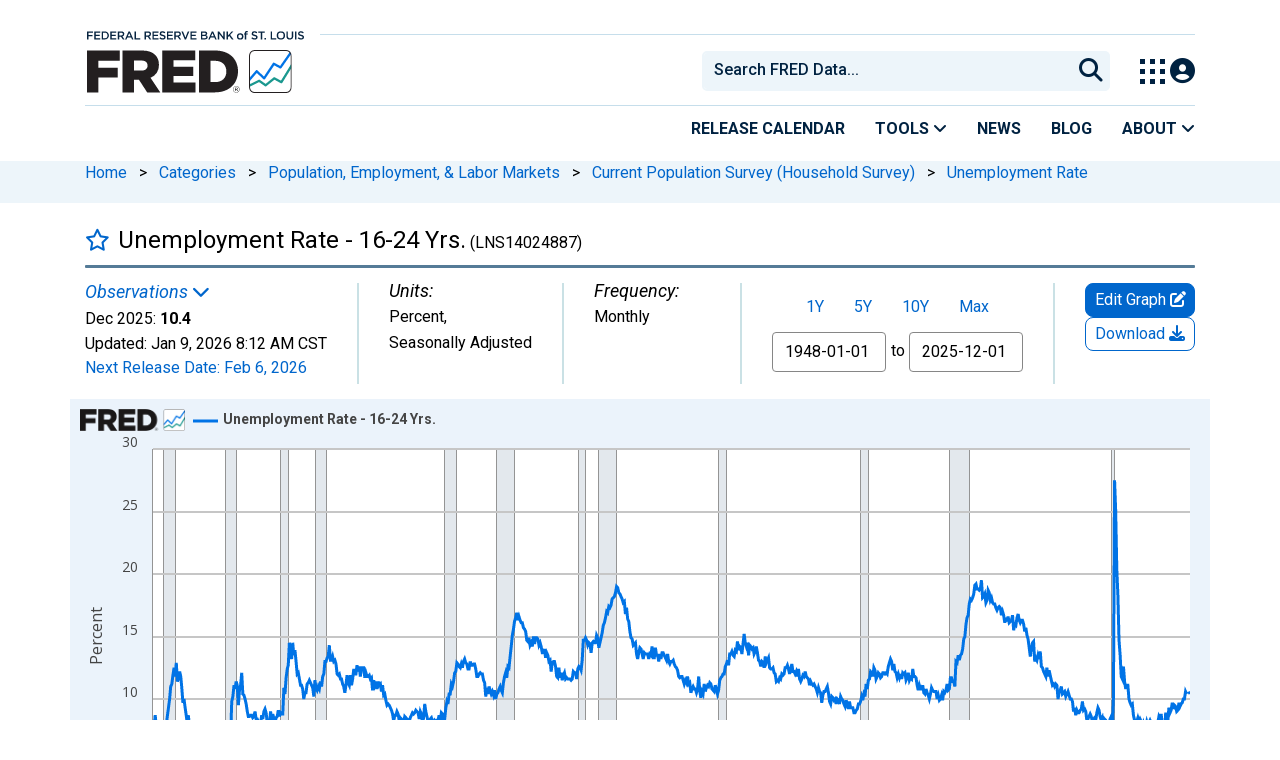

--- FILE ---
content_type: text/html; charset=UTF-8
request_url: https://fred.stlouisfed.org/series/LNS14024887
body_size: 13428
content:
<!DOCTYPE html>
<html lang="en">
<head>
    <meta http-equiv="X-UA-Compatible" content="IE=edge">
    <meta charset="utf-8">
                <title>Unemployment Rate - 16-24 Yrs. (LNS14024887) | FRED | St. Louis Fed</title>
              <script>
      dataLayer = []
    </script>

    <!-- Google Tag Manager -->
    <script>(function (w, d, s, l, i) {
      w[l] = w[l] || []
      w[l].push({
        'gtm.start':
          new Date().getTime(), event: 'gtm.js'
      })
      var f = d.getElementsByTagName(s)[0],
        j = d.createElement(s), dl = l != 'dataLayer' ? '&l=' + l : ''
      j.async = true
      j.src =
        '//www.googletagmanager.com/gtm.js?id=' + i + dl
      f.parentNode.insertBefore(j, f)
    })(window, document, 'script', 'dataLayer', 'GTM-5L322W')</script>
    <!-- End Google Tag Manager -->

        <meta name="description" content="Graph and download economic data for Unemployment Rate - 16-24 Yrs. (LNS14024887) from Jan 1948 to Dec 2025 about 16 to 24 years, unemployment, rate, and USA.">
            <meta name="keywords" content="16 to 24 years, unemployment, rate, sa, bls, monthly, nation, public domain: citation requested, usa, Economic Data, FRED, St. Louis Fed, Federal Reserve">
    

        
    <script type="application/ld+json">
    {
        "@context": "http://schema.org",
        "@type": "Dataset",
        "license": "https://fred.stlouisfed.org/legal/#copyright-public-domain",
        "name": "Unemployment Rate - 16-24 Yrs.",
        "description": "Graph and download economic data for Unemployment Rate - 16-24 Yrs. (LNS14024887) from Jan 1948 to Dec 2025 about 16 to 24 years, unemployment, rate, and USA.",
        "keywords": "16 to 24 years, unemployment, rate, sa, bls, monthly, nation, public domain: citation requested, usa, Economic Data, FRED, St. Louis Fed, Federal Reserve, , , , Seasonally Adjusted, Bureau of Labor Statistics, , , , United States of America",
        "dateModified": "2026-01-09T08:12:00-06:00",
        "inLanguage": "en-US",
        "distribution": {
            "@type": "DataDownload",
            "contentUrl": "https://fred.stlouisfed.org/series/LNS14024887",
            "encodingFormat": "application/json"
        },
        "alternateName": "LNS14024887",
        "includedInDataCatalog": {
            "@type": "DataCatalog",
            "name": "FRED",
            "alternateName": "Federal Reserve Economic Data",
            "url": "https://fred.stlouisfed.org/",
            "publisher": {
                "@type": "Organization",
                "name": "Federal Reserve Bank of St. Louis",
                "url": "https://www.stlouisfed.org/",
                "address": {
                  "@type": "PostalAddress",
                    "addressLocality": "St. Louis",
                    "addressRegion": "MO",
                    "postalCode": "63102",
                    "streetAddress": "Federal Reserve Bank Plaza, 1 Broadway",
                    "addressCountry": "USA"
                },
                 "department": "Research Division",
                 "email": "fred@stlouisfed.org",
                 "telephone": "(314) 444-8444"  
               }
           }               
       }
       


    </script>
        
    <link rel="preconnect" href="https://research.stlouisfed.org">
    <link rel="preconnect" href="https://uapi.stlouisfed.org">
    <link rel="preconnect" href="https://alfred.stlouisfed.org">
    <link rel="preconnect" href="https://fred.stlouisfed.org">
    <link rel="preconnect" href="https://fred.stlouisfed.org">
    <link rel="preconnect" href="https://apis.google.com">
    <link rel="preconnect" href="https://cdnjs.cloudflare.com">
    <link rel="preconnect" href="https://www.google-analytics.com">
    <link rel="preconnect" href="https://www.googletagmanager.com">
    <link rel="preconnect" href="https://fonts.gstatic.com">

    <meta name="apple-itunes-app" content="app-id=451715489">
    <meta name="google-play-app" content="app-id=org.stlouisfed.research.fred">

        <meta name="series-tag" content="16 to 24 years"><meta name="series-tag" content="unemployment"><meta name="series-tag" content="rate"><meta name="series-tag" content="sa"><meta name="series-tag" content="bls"><meta name="series-tag" content="monthly"><meta name="series-tag" content="nation"><meta name="series-tag" content="public domain: citation requested"><meta name="series-tag" content="usa">
    
        <meta name="twitter:card" content="summary_large_image">
<meta name="twitter:site" content="@stlouisfed">
<meta name="twitter:description" content="Unemployment Rate - 16-24 Yrs.">
<meta name="twitter:title" content="FRED Economic Data">
<meta name="twitter:url" content="https://fred.stlouisfed.org/series/LNS14024887">
<meta name="twitter:image" content="https://fred.stlouisfed.org/graph/fredgraph.png?width=880&amp;height=440&amp;id=LNS14024887">
<meta property="og:image" content="https://fred.stlouisfed.org/graph/fredgraph.png?width=880&amp;height=440&amp;id=LNS14024887">
<meta property="og:type" content="website">
<meta property="og:title" content="Unemployment Rate - 16-24 Yrs.">
<meta property="og:url" content="https://fred.stlouisfed.org/series/LNS14024887">
    
        <link rel="unapi-server" type="application/xml" title="unAPI" href="https://fred.stlouisfed.org/unapi/"/>
<meta name="citation_type" content="Web Page">
<meta name="citation_title" content="Unemployment Rate - 16-24 Yrs.">
<meta name="citation_short_title" content="LNS14024887">
<meta name="citation_author" content="">
<meta name="citation_website_title" content="FRED, Federal Reserve Bank of St. Louis">
<meta name="citation_keywords" content="LNS14024887">
<meta name="citation_public_url" content="https://fred.stlouisfed.org/series/LNS14024887">
<meta name="citation_rights" content="">
<meta name="dc.extra" content="The series comes from the &#039;Current Population Survey (Household Survey)&#039;

The source code is: LNS14024887 ">
<meta name="citation_date" content="2026-01-09">
<meta name="dcterms:PeriodOfTime" content="start:1948-01-01; end:2025-12-01;">
        <meta content="width=device-width, initial-scale=1.0, maximum-scale=1.0, user-scalable=0" name="viewport">

    <!--<meta name="viewport" content="width=device-width">-->

        <link rel="canonical" href="https://fred.stlouisfed.org/series/LNS14024887">
    
    

</head>
<body class="series-page">

<!-- Google Tag Manager (noscript) -->
<noscript>
    <iframe src="https://www.googletagmanager.com/ns.html?id=GTM-5L322W"
            height="0" width="0" style="display:none;visibility:hidden"></iframe>
</noscript>
<!-- End Google Tag Manager (noscript) -->

<!-- pingdom_uptime_check=uXCPjTUzTxL7ULra -->
<link rel="stylesheet" type="text/css" href=/assets/bootstrap/dist/css/1767718329.bootstrap.min.css>
<link rel="stylesheet" type="text/css" href=/assets/fontawesome-free/css/all.min.css>
<script></script>
<link rel="stylesheet" type="text/css" href=/css/1767718329.series.min.css>
<script></script>
<link rel="stylesheet" type="text/css" href=/assets/select2/dist/css/1767718329.select2.min.css>


<link rel="preconnect" href="https://fonts.googleapis.com">
<link rel="preconnect" href="https://fonts.gstatic.com" crossorigin>
<link href="https://fonts.googleapis.com/css2?family=Roboto:ital,wght@0,100..900;1,100..900&display=swap" rel="stylesheet">
<link href="https://fonts.googleapis.com/css2?family=Roboto+Slab&display=swap" rel="stylesheet">
<!--googleoff: snippet-->
<a href="#content-container" class="skip-to">Skip to main content</a>
<!--googleon: snippet-->
<a id="top"></a>
<!--Move content shift styles internal to boost performance scores-->
<style>
    #zoom-and-share {
        position:relative;
        background-color: rgb(225, 233, 240);
        min-height: 437px;
    }
</style>
<div id="container">
    <header>
        <h1 class="visually-hidden">Federal Reserve Economic Data</h1>
        <nav class="navbar navbar-expand-lg header-not-home py-0 EL-nonhomepage-header EL-header-and-subheader">
            <div id="hidden-user" class='hide'></div>
            <div id="action-modal"></div>
            <div class="col-12 d-none d-lg-block">
                <div class="col-12 d-none d-lg-flex">
                    <a class="bank-logo-gtm" target="_blank" href="https://www.stlouisfed.org">
                        <img class="research-logo-gtm" src="//fred.stlouisfed.org/images/Small_Stl_Fed_Logo.svg" alt="Federal Reserve Bank of St. Louis">
                    </a>
                    <hr class=" hr-post-frb-stls-logo">
                </div>
                <div class="col-12 d-none d-lg-flex">
                    <div class="col-3 align-content-center">
                        <a class="fred-logo-gtm" target="_blank" href="//fred.stlouisfed.org">
                            <img class="header-logo-eagle" src="//fred.stlouisfed.org/images/FRED_Logo_Header.svg" alt="FRED homepage">
                        </a>
                    </div>    
                    <div class="col-9 d-none d-lg-flex align-content-center justify-content-end">
                        <div class='input-group EL-header-search-container' id="search-container-header">
    <select id="head-search" class='EL-header-search'>
        <option></option>
    </select>

    <button class="search-submit-select2" id="select2-nav-search-button" type="submit" aria-label="Submit Search">
        <i class="fa fa-search" title="Submit Search"></i>
    </button>
</div>
                        <nav id="blueheader-navbar-nav">
                            <ul id="blueheader-navbar" class="nav float-end">
                                <li class="blueheader-navbar-item center-content-vertically switch-products-gtm">
                                    <span id="switchprod-popover-container" class="switchprod-popover-container">

  <button type="button" id="switchProd" data-toggle="popover" aria-controls="switch-prod-list" 
    aria-haspopup="true" class="header-popover" aria-label="Toggle Explore Our Apps Menu">
    <img class="Switch-Products-gtm" src="//fred.stlouisfed.org/images/Waffle_Menu_off.svg" alt="Toggle Explore Our Apps Menu" />
  </button>
</span>

<div id="switchprod-popover" class="hide">
  <!-- empty alt values handle older screen readers that don't handle WAI-ARIA roles. Both methods allow the screenreader to skip the image and not read the filename to the user. -->
<h2 class="explore-products-desk">Explore Our Apps</h2>
<hr>
<ul id="switch-prod-list" class="list-group switch-products-list" role="menu" aria-labelledby="switchProduct">
    <li role="presentaion" id="ham-fred-dev" class="list-group-item product-fred">
      <a class="d-flex burger-fred-gtm" role="menuitem" href="//fred.stlouisfed.org">
        <div>
          <img class="switch-icon-padding burger-fred-gtm" src="//fred.stlouisfed.org/images/FRED_Logo_for_Waffle.svg" alt="" role="presentation">
        </div>
        <div>
          <h3 class="burger-fred-gtm">FRED</h3>
          <p>Tools and resources to find and use economic data worldwide</p>
        </div>
      </a>
    </li>
    <li role="presentaion" id="ham-fraser" class="list-group-item">
      <a rel="noopener" target="_blank" class="d-flex burger-fraser-gtm" role="menuitem" href="https://fraser.stlouisfed.org/">
        <div>
          <img class="switch-icon-padding burger-fraser-gtm" src="//fred.stlouisfed.org/images/FRASER_Logo_for_Waffle.svg" alt="" role="presentation">
        </div>
        <div>
          <h3 class="burger-fraser-gtm">FRASER</h3>
          <p>U.S. financial, economic, and banking history</p>
        </div>
      </a>
    </li>
    <li role="presentaion" id="ham-alfred" class="list-group-item">
      <a rel="noopener" target="_blank" class="d-flex burger-alfred-gtm" role="menuitem" href="//alfred.stlouisfed.org">
        <div>
          <img class="switch-icon-padding burger-alfred-gtm" src="//fred.stlouisfed.org/images/ALFRED_Logo_for_Waffle.svg" alt="" role="presentation">
        </div>
        <div>
          <h3 class="burger-alfred-gtm">ALFRED</h3>
          <p>Vintages of economic data from specific dates in history</p>
        </div>
      </a>
    </li>
    <li role="presentaion" id="ham-ecolowdown" class="list-group-item">
      <a rel="noopener" target="_blank" class="d-flex burger-econlowdown-gtm" role="menuitem" href="https://cassidi.stlouisfed.org/index">
        <div>
          <img class="burger-econlowdown-gtm" src="//fred.stlouisfed.org/images/CASSIDI_Logo_for_Waffle.svg" alt="" role="presentation">
        </div>
        <div>
          <h3 class="burger-econlowdown-gtm">CASSIDI</h3>
          <p>View banking market concentrations and perform HHI analysis</p>
        </div>
      </a>
  </li>
</ul>
</div>                                </li>
                                <li class="blueheader-navbar-item center-content-vertically">
                                    <div class="hidden-xs" id="signin-wrap">
                                        <div id="user-nav" class="EL-my-account-link"></div>
                                    </div>
                                </li>
                            </ul>
                        </nav>
                    </div>
                </div>
            </div>
            <div class="col-12 d-lg-none">
                <div class="fred-logo-div col-6 align-content-center">
                    <a class="fred-logo-gtm" href="//fred.stlouisfed.org/">
                        <img class="header-logo" src="//fred.stlouisfed.org/images/FRED_Logo_Header_white_text.svg" alt="FRED homepage">
                    </a>
                </div>
                <div class="blueheader-navbar center-content-vertically">
                    <button type="button" id="search-btn-open" aria-controls="mobile-search-container" 
    onclick="mobileSearchToggle('open')" aria-label="Open Search">
    <i class="fas fa-solid fa-search" title="Open Search"></i>
</button>
<button type="button" id="search-btn-close" class="hide" aria-controls="mobile-search-container" 
    onclick="mobileSearchToggle('close')" aria-label="Close Search" disabled="true">
    <i class="fa-solid fa-x" title="Close Search"></i>
</button>  
                    <button type="button" id="hamburger-btn-open" class="hamburger-gtm" aria-controls="hamburger-drawer" 
    onclick="hamburgerMenuToggle('open')" aria-label="Open Mobile Menu">
    <i id="hamburger" class="fas fa-bars hamburger-header" title="Open Mobile Menu"></i>
</button> 
<button type="button" id="hamburger-btn-close" class="close-btn burger-close-gtm hide" aria-controls="hamburger-drawer" 
    onclick="hamburgerMenuToggle('close')" aria-label="Close Mobile Menu">
    <i class="fa-solid fa-x" title="Close Mobile Menu"></i>
</button> 
                </div>
            </div>
            <div id="notifications-container"></div>
        </nav>
        <div class="blueheader-navbar d-lg-none">
            <div id="mobile-search-container" class="hide col-12">
                <input type="hidden" id="mobile-search-input" class="search-text-input" placeholder="Search FRED Data..." disabled="disabled">
                <button type="submit" class="search-submit-select2" id="mobile-search-submit" disabled="disabled">
                    <i class="fas fa-solid fa-search" title="Search"></i>
                </button>
            </div>
            <nav id="hamburger-drawer" class="hide">
    <div class="slide-content">
        <div id="hamburger-navigation">
            <div id="hamburger-home">
                <ul class="list-group flush-list hamburger-list col-12">
                    <li class="list-group-item">
                        <a class="burger-calendar-gtm" href="https://fred.stlouisfed.org/releases/calendar">Release Calendar</a>
                    </li>
                    <li class="list-group-item hamburger-menu-item">
                        <button type="button" class="burger-tools-gtm" onclick="toggleMenuNavigation('hamburger-tools', true)" aria-controls="hamburger-tools">Tools
                            <i class="fas fa-solid fa-angle-down" title="Toggle FRED Tools Submenu"></i>
                        </button>
                        <ul id="hamburger-tools" role="menu" class="hide list-group hamburger-submenu-list col-12">
                            <li role="presentation" class="list-group-item">
                                <a role="menuitem" class="burger-fred-excel-add-in-gtm" href="https://fred.stlouisfed.org/fred-addin"> FRED Add-in for Excel</a>
                            </li>
                            <li role="presentation" class="list-group-item">
                                <a role="menuitem" class="burger-fred-api-gtm" href="https://fred.stlouisfed.org/docs/api/fred"> FRED API</a>
                            </li>
                            <li role="presentation" class="list-group-item">
                                <a role="menuitem" class="burger-fred-mobile-apps-gtm" href="https://fred.stlouisfed.org/fred-mobile"> FRED Mobile Apps</a>
                            </li>
                        </ul>
                    </li>
                    <li class="list-group-item">
                        <a class="burger-news-gtm" href="https://news.research.stlouisfed.org/category/fred-announcements/">News</a>
                    </li>
                    <li class="list-group-item">
                        <a class="burger-blog-gtm" href="https://fredblog.stlouisfed.org">Blog</a>
                    </li>
                    <li class="list-group-item hamburger-menu-item">
                        <button type="button" class="burger-about-gtm" onclick="toggleMenuNavigation('hamburger-about-fred', true)" aria-controls="hamburger-about-fred">About
                            <i class="fas fa-solid fa-angle-down" title="Toggle About FRED Submenu"></i>
                        </button>
                        <ul id="hamburger-about-fred" role="menu" class="hide list-group hamburger-submenu-list col-12">
                            <li role="presentation" class="list-group-item">
                                <a role="menuitem" class="burger-fred-about-gtm" href="https://fredhelp.stlouisfed.org/fred/about/about-fred/what-is-fred/"> What is FRED</a>
                            </li>
                            <li role="presentation" class="list-group-item">
                                <a role="menuitem" class="burger-tutorials-gtm" href="https://fredhelp.stlouisfed.org"> Tutorials</a>
                            </li>
                            <li role="presentation" class="list-group-item">
                                <a role="menuitem" class="burger-data-literacy-gtm" href="https://fred.stlouisfed.org/digital-badges/">
                                Digital Badges
                                </a>
                            </li>
                            <li role="presentation" class="list-group-item">
                                <a role="menuitem" class="burger-contact-us-gtm" href="https://fred.stlouisfed.org/contactus/"> Contact Us</a>
                            </li>
                        </ul>
                    </li>
                    <li class="list-group-item">
                        <a class="burger-myaccount-gtm" href="https://fredaccount.stlouisfed.org">My Account</a>
                    </li>
                    <li class="list-group-item hamburger-menu-item">
                        <button type="button" class="burger-switch-gtm" onclick="toggleMenuNavigation('hamburger-products', true)" aria-controls="hamburger-products">
                            Explore Our Apps
                            <i class="fas fa-solid fa-angle-down" title="Toggle Apps Submenu"></i>
                        </button>
                        <div id="hamburger-products" class="hide">
                            <!-- empty alt values handle older screen readers that don't handle WAI-ARIA roles. Both methods allow the screenreader to skip the image and not read the filename to the user. -->
<h2 class="explore-products-desk">Explore Our Apps</h2>
<hr>
<ul id="switch-prod-list" class="list-group switch-products-list" role="menu" aria-labelledby="switchProduct">
    <li role="presentaion" id="ham-fred-dev" class="list-group-item product-fred">
      <a class="d-flex burger-fred-gtm" role="menuitem" href="//fred.stlouisfed.org">
        <div>
          <img class="switch-icon-padding burger-fred-gtm" src="//fred.stlouisfed.org/images/FRED_Logo_for_Waffle.svg" alt="" role="presentation">
        </div>
        <div>
          <h3 class="burger-fred-gtm">FRED</h3>
          <p>Tools and resources to find and use economic data worldwide</p>
        </div>
      </a>
    </li>
    <li role="presentaion" id="ham-fraser" class="list-group-item">
      <a rel="noopener" target="_blank" class="d-flex burger-fraser-gtm" role="menuitem" href="https://fraser.stlouisfed.org/">
        <div>
          <img class="switch-icon-padding burger-fraser-gtm" src="//fred.stlouisfed.org/images/FRASER_Logo_for_Waffle.svg" alt="" role="presentation">
        </div>
        <div>
          <h3 class="burger-fraser-gtm">FRASER</h3>
          <p>U.S. financial, economic, and banking history</p>
        </div>
      </a>
    </li>
    <li role="presentaion" id="ham-alfred" class="list-group-item">
      <a rel="noopener" target="_blank" class="d-flex burger-alfred-gtm" role="menuitem" href="//alfred.stlouisfed.org">
        <div>
          <img class="switch-icon-padding burger-alfred-gtm" src="//fred.stlouisfed.org/images/ALFRED_Logo_for_Waffle.svg" alt="" role="presentation">
        </div>
        <div>
          <h3 class="burger-alfred-gtm">ALFRED</h3>
          <p>Vintages of economic data from specific dates in history</p>
        </div>
      </a>
    </li>
    <li role="presentaion" id="ham-ecolowdown" class="list-group-item">
      <a rel="noopener" target="_blank" class="d-flex burger-econlowdown-gtm" role="menuitem" href="https://cassidi.stlouisfed.org/index">
        <div>
          <img class="burger-econlowdown-gtm" src="//fred.stlouisfed.org/images/CASSIDI_Logo_for_Waffle.svg" alt="" role="presentation">
        </div>
        <div>
          <h3 class="burger-econlowdown-gtm">CASSIDI</h3>
          <p>View banking market concentrations and perform HHI analysis</p>
        </div>
      </a>
  </li>
</ul>
                        </div>
                    </li>
                    <li class="list-group-item">
                        <a class="burger-stls-home-gtm" href="https://www.stlouisfed.org/">STL Fed Home Page</a>
                    </li>
                </ul>
            </div>
        </div>
    </div>
</nav>
        </div>
        <div class='navbar navbar-expand-lg sub-header EL-header-and-subheader'>
            <div class="container-fluid gx-0">
                <div class="col d-flex justify-content-end">
                    <div class="container-fluid gx-0">
                        
<hr class="col-12 hr-pre-subheader-nav d-none d-lg-block">
<nav class="col-12 navbar EL-main-nav navbar-expand-sm d-none d-lg-flex" id="subheader-nav">
    <div class="navbar-collapse collapse d-flex justify-content-end">
        <ul id="subheader-navbar" class="nav float-end navbar-nav">
            <li class="nav-li-subheader">
                <a href="https://fred.stlouisfed.org/releases/calendar" class="nav-releasecal-subheader-gtm">Release Calendar</a>
            </li>
            <li class="nav-li-subheader">
              <span class="sub-header-nav-tools-gtm  header-popover fred-tools-container">
  <button type="button" id="fred-tools-link" class="align-icon header-popover tools-gtm" 
    aria-haspopup="true" aria-controls="fred-tools-menu" data-toggle="popover" 
    onclick="toggleMenuNavigation('fred-tools-popover')">Tools
    <i class="fas fa-angle-down" title="Toggle Tools Menu"></i>
  </button>
</span>

<div id="fred-tools-popover" class="hide">
  <ul id="fred-tools-menu" role="menu" class="header-list-popover list-group flush-list">
    <li role="presentation" class="list-group-item">
      <a role="menuitem" class="homepage-nav-tools-fred-excel-addin-gtm" href="https://fred.stlouisfed.org/fred-addin">FRED Add-in for Excel</a>
    </li>
    <li role="presentation" class="list-group-item">
      <a role="menuitem" class="homepage-nav-tools-fred-api-gtm" href="https://fred.stlouisfed.org/docs/api/fred">FRED API</a>
    </li>
    <li role="presentation" class="list-group-item">
      <a role="menuitem" class="homepage-nav-tools-fred-mobile-gtm" href="https://fred.stlouisfed.org/fred-mobile">FRED Mobile Apps</a>
    </li>
  </ul>
</div>            </li>
            <li class="nav-li-subheader">
                <a href="https://news.research.stlouisfed.org/category/fred-announcements/" class="nav-news-subheader-gtm">News</a>
            </li>
            <li class="nav-li-subheader">
                <a href="https://fredblog.stlouisfed.org" class="nav-fredblog-subheader-gtm">Blog</a>
            </li>
            <li class="nav-li-subheader">
              
<span class="subheader-nav-about-gtm about-fred-container">
  <button type="button" id="about-fred-link" class="align-icon header-popover about-gtm" 
    data-toggle="popover" aria-controls="about-fred-menu" aria-haspopup="true"
    onclick="toggleMenuNavigation('about-fred-popover')">About
    <i class="fas fa-angle-down" alt="Toggle About Menu"></i>
  </button>
</span>

<div id="about-fred-popover" class="hide">
  <ul id="about-fred-menu" role="menu" aria-labelledby="about-fred-link" class="header-list-popover list-group flush-list">
    <li role="presentation" class="list-group-item">
      <a role="menuitem" class="about-fred-what-is-gtm" href="https://fredhelp.stlouisfed.org/fred/about/about-fred/what-is-fred/">
        What is FRED
      </a>
    </li>
    <li role="presentation" class="list-group-item">
      <a role="menuitem" class="about-fred-tutorials-gtm" href="https://fredhelp.stlouisfed.org">
        Tutorials
      </a>
    </li>
    <li role="presentation" class="list-group-item">
      <a role="menuitem" class="about-research-data-literacy-gtm" href="https://fred.stlouisfed.org/digital-badges/">
        Digital Badges
      </a>
    </li>
    <li role="presentation" class="list-group-item">
      <a role="menuitem" class="about-fred-contact-gtm" href="https://fred.stlouisfed.org/contactus/ ">
        Contact Us
      </a>
    </li>
  </ul>
</div>
            </li>
        </ul>
    </div>
</nav>
                    </div>
                </div>
            </div>
        </div>
    </header>


<nav id="site-breadcrumbs" class="site-breadcrumbs d-none d-lg-block align-content-center" aria-label="site breadcrumbs">
    <div class="container gx-0">
        <a class="breadcrumb_link" href="/">Home</a> <span class="px-2">&gt;</span> <a class="breadcrumb_link" href="/categories">Categories</a> <span class="px-2">&gt;</span> <a class="breadcrumb_link" href="/categories/10">Population, Employment, & Labor Markets</a> <span class="px-2">&gt;</span> <a class="breadcrumb_link" href="/categories/12">Current Population Survey (Household Survey)</a> <span class="px-2">&gt;</span> <a class="breadcrumb_link" href="/categories/32447">Unemployment Rate</a>
    </div>
</nav>
<div class="clear row gx-0 container" id="content-container">

<abbr class="unapi-id" title="LNS14024887"></abbr>


<div class="col-12 container-fluid" id="main-content-column">

<div id="page-title" class="page-title">
<div class="series-title">
    <div id="series-title-text-container" class="col-10 col-lg-11 d-flex align-items-center">
        <h1 style="display: inline"><div id='favorite-toggle-container' class="favorite-toggle-container"><a href="#" tabindex="0" id='favorite-star' class="far fa4 fa-star series-focus favorite-toggle" data-series-id="LNS14024887" title="Add to Favorites"></a></div>Unemployment Rate - 16-24 Yrs.<span class="smaller"> (LNS14024887)</span></h1>
    </div>
</div>
<div class="hrule hrule-dark"></div>
<input type="hidden" name="series-recently-viewed" class="series-recently-viewed" value="Unemployment Rate - 16-24 Yrs.">


</div>

    
                        
                <link rel="stylesheet" type="text/css" href=/assets/fontawesome-free/css/all.min.css>
<link rel="stylesheet" type="text/css" href=/assets/bootstrap-datepicker/dist/1767718329.bootstrap-datepicker.min.css>
<div id="series-meta-row" class="row series-attributes">
     <div id="meta-left-col" class="col-12 col-md-auto flex-grow-1 d-flex px-2 px-md-0">
    
            
    <div id="mobile-meta-col" style="display:none;" class="default-text float-start gx-0 mb-0">
    <span class = 'recent-obs-link-container'>
        <p class="series-meta-label default-text text-link" id="recent-obs-link" tabindex="0" data-toggle="popover" role="button">Observations <i class="fas fa-chevron-down" aria-hidden="true"></i></p>
    </span>
    <p class="mb-2">
    Dec 2025: <span class="series-meta-observation-value">10.4</span> |
    Percent, Seasonally Adjusted |
    <span class="series-meta-value-frequency">
        Monthly    </span>
    </p>
    <p class="mb-0">
    Updated:
    <span title="Jan 9, 2026 8:12 AM CST">
        <span class="series-meta-updated-date">Jan 9, 2026</span>
        <span class="series-meta-updated-time">8:12 AM CST</span>
    </span>
    </p>
    <p class="mb-0">
                <a href="/releases/calendar?rid=50&y=2026" tabindex="0" target="_blank" class="series-focus recent-obs-link">
            <span class="updated-text text-link" title="Feb 6, 2026">
                Next Release Date:
                <span class="series-meta-updated-date text-link" target="_blank">Feb 6, 2026</span>
            </span>
        </a>
                </p>
    </div>
    <div class="meta-col col-sm-auto flex-shrink-1 flex-xl-shrink-0 flex-xxl-grow-1" style="padding-left: 0px">
        <span class = 'recent-obs-link-container'>
            <p class="series-meta-label default-text text-link" id="recent-obs-link" tabindex="0" data-toggle="popover" role="button">Observations <i class="fas fa-chevron-down" aria-hidden="true"></i></p>
        </span>
        <div class="default-text">
            <span class="series-meta-value">Dec 2025:</span>
            <span class="series-meta-observation-value">10.4</span>
        </div>
        <div class="default-text">
            <span class="updated-text default-text" title="Jan 9, 2026 8:12 AM CST">
                Updated:
                <span class="series-meta-updated-date default-text">Jan 9, 2026</span>
                <span class="series-meta-updated-time default-text">8:12 AM CST</span>
            </span>
        </div>
        <div class="default-text">
                <a href="/releases/calendar?rid=50&y=2026" tabindex="0" target="_blank" class="series-focus recent-obs-link">
            <span class="updated-text text-link" title="Feb 6, 2026">
                Next Release Date:
                <span class="series-meta-updated-date text-link" target="_blank">Feb 6, 2026</span>
            </span>
        </a>
                </div>
        <div class="d-none d-md-flex hide">
            <div id="recent-obs-table">
                <table id="recent-obs" class="table table-condensed">
                                        <tr>
                    <td align="right">Dec 2025:&nbsp;</td>
                    <td align="right" class="series-obs value">10.4</td>
                    <td>&nbsp;</td>
                    </tr>
                                        <tr>
                    <td align="right">Nov 2025:&nbsp;</td>
                    <td align="right" class="series-obs value">10.6</td>
                    <td>&nbsp;</td>
                    </tr>
                                        <tr>
                    <td align="right">Oct 2025:&nbsp;</td>
                    <td align="right" class="series-obs value">.</td>
                    <td>&nbsp;</td>
                    </tr>
                                        <tr>
                    <td align="right">Sep 2025:&nbsp;</td>
                    <td align="right" class="series-obs value">10.4</td>
                    <td>&nbsp;</td>
                    </tr>
                                        <tr>
                    <td align="right">Aug 2025:&nbsp;</td>
                    <td align="right" class="series-obs value">10.6</td>
                    <td>&nbsp;</td>
                    </tr>
                                        <tr><td colspan=2><a id="viewall-button" href="/data/LNS14024887.txt" target="_blank" class="series-btn-508 series-btn-508-primary viewall-button-focus fg-view-all-obs fg-mega-edit-gtm fg-view-all-obs-gtm fg-download-share-gtm fg-download-gtm">View All</a></td></tr>
                </table>
            </div>
        </div>
    </div>
    <div class="meta-col col-sm-auto flex-shrink-1 flex-xxl-shrink-0 flex-xxl-grow-1">
        <p class="series-meta-label default-text">Units:</p>
        <div class="default-text">
            <span class="series-meta-value"><span class="series-meta-value-units">Percent</span>,</div><div class="default-text">Seasonally Adjusted            </span>
        </div>
    </div>
<div class="meta-col col-sm-auto">
        <p class="series-meta-label default-text">Frequency:</p>
        <div class="default-text">
            <span class="series-meta-value">
                <span class="series-meta-value-frequency">
                    Monthly                </span>
            </span>
        </div>
    </div>

    </div>
    <div id="meta-right-col" class="col-12 col-lg-auto meta-col d-flex flex-colum">
    </div>
    <div id="graph-buttons" class="col-12 col-sm-12 col-lg-auto flex-lg-column">
        <div id="edit-button-container" class="col-lg-12 flex-grow-1 flex-lg-grow-0 graph-button-container">
        </div>
        <div id="download-button-container" class="col-lg-12 flex-grow-1 flex-lg-grow-0 graph-button-container">
        </div>
        <div id="desktop-view-chart-button-container" class="col-lg-12 graph-button-container">
        </div>
        </div>
     </div>
<link rel="preconnect" href="https://fonts.googleapis.com">
<link rel="preconnect" href="https://fonts.gstatic.com" crossorigin>
<link href="https://fonts.googleapis.com/css2?family=IBM+Plex+Serif:wght@300&display=swap" rel="stylesheet">
<link rel="stylesheet" type="text/css" href=/assets/research/fred-graph-react/build/1767718329.fredgraph.min.css>
<link rel="stylesheet" type="text/css" href=/assets/research/fred-graph-react/build/1767718329.fredgraph508.min.css>
<link rel="stylesheet" type="text/css" href=/assets/research/fred-account-react/src/css/1767718329.fredaccount508.css>
<script type="text/javascript">
  WebFontConfig = {
    google: { families: ["Open+Sans"]}
  };
  (function() {
    var wf = document.createElement('script');
    wf.src = ('https:' == document.location.protocol ? 'https' : 'http') +
      '://ajax.googleapis.com/ajax/libs/webfont/1.5.18/webfont.js';
    wf.type = 'text/javascript';
    wf.async = 'true';
    var s = document.getElementsByTagName('script')[0];
    s.parentNode.insertBefore(wf, s);
  })(); </script>
<input type="hidden" id="cosd" value="1948-01-01">
<input type="hidden" id="coed" value="2025-12-01">


<input type="hidden" id="range" value="">
<input type="hidden" id="mode" value="fred">
<div>
    <div id="zoom-and-share">
        <div id="fullscreen-container">
                                    <div id="resizable-graph-container">
                <div id="root" data-graph-mode="fred">
                    <div class="loading-ring" /></div>
                </div>
            </div>
            <br style="clear:both">
            <div tabindex="0" style="align: right" aria-label="Full screen" type="button" id="fullscreen-btn-508">
                Fullscreen <i class="fas fa-expand fullscreen-btn-508-icon"></i>
            </div>
        </div>
    </div>
</div><div id="save-share-tab" class="save-share pt-15 pb-15">
    <div class="row">
        <div id="share-col-copyright" class="float-start">
        <p class="copyright-note hide"><strong>Data in this graph are copyrighted. Please review the copyright information in the <a aria-label="series notes" href="#notes" class="link show-notes">series notes</a> before sharing.</strong></p>
        </div>
    </div>
        <div class="row">
        <div id="share-col-1" class="col-12 col-lg-6 gx-0 d-flex">
            <div class="btn-group share-dropdown">
                <button type="button" id="share-links-btn" class="series-btn-508 share-acct-btn dropdown-toggle fg-chart-share-links-btn-gtm" data-bs-toggle="dropdown" aria-expanded="false">
                  Share Graph&nbsp;<i class="fa fa-share-square fg-share-links-btn-gtm"></i>
              </button>
              <ul id="share-links-menu" class="dropdown-menu" aria-labelledby='share-links-btn'>
                <li class="fg-chart-page-permalink-gtm share-link-item"><a id="page-short-url" href="#" class="permalink-btn dropdown-btn-focus page-permalink-btn" data-target=".page-permalink-container"><i class="fa fa-link bigger"></i> Custom Graph Link</a></li>
                <li class="fg-chart-page-embed-code-btn-gtm share-link-item"><a id="embed-in-website" href="#" class="permalink-btn dropdown-btn-focus embed-code-btn" data-target=".embed-code-container"><i class="fa fa-code bigger"></i> Embed in Website</a></li>
                <li class="fg-chart-image-permalink-gtm share-link-item"><a id="image-short-url" href="#" class="permalink-btn dropdown-btn-focus image-permalink-btn" data-target=".image-permalink-container"><i class="fa fa-link bigger"></i> Graph Image Link</a></li>
              </ul>
            </div><!-- /share-dropdown -->

            <div id="add-category-modal"><!-- React component; initialized with JS --></div>
            <div class="btn-group account-dropdown">
                <button type="button" id="user-save-links-btn" class="series-btn-508 share-acct-btn dropdown-toggle fg-account-tools-btn-gtm" data-bs-toggle="dropdown" aria-expanded="false">
                Account<span class="collapsable-btn-text fg-account-tools-btn-gtm"> Tools</span></a>&nbsp;<i class="fa fa-user-cog  fg-account-tools-btn-gtm"></i>
              </button>
              <ul id="account-tools-menu" class="dropdown-menu" aria-labelledby="user-save-links-btn">
                  <li class="save-graph save-graph-modal-btn account-dropdown-graph" id="save-graph-modal-btn"><!-- React component; initialized with JS--></li>
                  <li class="add-to-dashboard account-dropdown-graph" id="add-to-dashboard-modal-btn"><!-- React component; initialized with JS--></li>
                                        <li class="add-data-list account-dropdown-graph"><a href="https://fredaccount.stlouisfed.org/datalists/addseries/LNS14024887" id="datalist" target="_blank" class="FredAddToDataList-gtm dropdown-btn-focus"><i class="fa fa-table bigger"></i> Add to Data List</a></li>
                                                <li id="email-notify-container" data-notification-id="184496" class="notify-updates account-dropdown-graph"><a href="https://fredaccount.stlouisfed.org/addemailnotification/184496" id="emailnotify" class="FredAddEmailNotify-gtm dropdown-btn-focus"><i class="fa fa-envelope bigger"></i> Get Email Notification</a></li>
                                        
                  <li class="save-map save-map-modal-btn account-dropdown-map" id="save-map-modal-btn"><!-- React component; initialized with JS--></li>
              </ul>
            </div>
      </div><!-- /share-col-1 -->
        <div id="share-col-2" class="col-12 col-lg-6">
        <div id="share-socialmedia" class="social-links d-flex">
            <a href="/graph/share.php" target="_blank" class="share-twitter social-links-focus tooltips social-share-link fg-download-share-gtm fg-social-share-gtm" data-bs-toggle="tooltip" data-bs-placement="top" data-share-type="twitter" title="Share on X">&nbsp</a>
            <a href="/graph/share.php" target="_blank" class="share-facebook social-links-focus tooltips social-share-link fg-download-share-gtm fg-social-share-gtm" data-bs-toggle="tooltip" data-bs-placement="top" data-share-type="facebook" title="Post on Facebook"><i class="fab fa-facebook-f fa-3x fg-share-gtm fg-download-share-gtm fg-social-share-gtm"></i></a>
            <a href="/graph/share.php" target="_blank" class="share-reddit social-links-focus tooltips social-share-link fg-download-share-gtm fg-social-share-gtm" data-bs-toggle="tooltip" data-bs-placement="top" data-share-type="reddit" title="Share on Reddit" ><i class="fab fa-reddit fa-3x fg-share-gtm fg-download-share-gtm fg-social-share-gtm"></i></a>
            <a href="/graph/share.php" target="_blank" class="share-linkedin social-links-focus tooltips social-share-link fg-download-share-gtm fg-social-share-gtm" data-bs-toggle="tooltip" data-bs-placement="top" data-share-type="linkedin" title="Post to Linkedin"><i class="fab fa-linkedin-in fa-3x fg-share-gtm fg-download-share-gtm fg-social-share-gtm"></i></a>
        </div>
    </div><!-- /share-col-2 -->
  </div><!-- /row -->
</div><!-- /save-share-tab -->
<div class="tabs-left tabs-scroll">
    <div class="tab-content-scroll noscrollbar" data-target="#tab-nav">

        <div id="notes" class="tab-pane ">
          <div class="panel notes-series-group">
            <h2 class="fred-series-page-panel-header">
                Notes
            </h2>
            <div id="notes-content" class="panel-body">
                                                    
        
                    <p class="col-12 col-md-6 float-start padding-r25 mb-2"><strong>Source:</strong>
            <a class="note-source series-source series-focus fg-ext-link-gtm fg-source-link-gtm" rel="nofollow" href="https://www.bls.gov/" target="_blank">U.S. Bureau of Labor Statistics
            <i class="fas fa-external-link-alt" aria-hidden="true"></i></a>&nbsp;                    
        <p class="col-12 col-md-6 float-start mb-2"><strong>Release:</strong>
            <a
                    class="note-release series-release series-focus fg-ext-link-gtm fg-release-link-gtm" rel="nofollow"
                    href="http://www.bls.gov/ces/" target="_blank">Employment Situation
                <i class="fas fa-external-link-alt" aria-hidden="true"></i></a>&nbsp;                    <div class="clearfix"></div>

        <p class="col-12 float-start mb-2"><strong>Units:</strong>&nbsp;
            <span class="series-meta-value"><span class="series-meta-value-units">
Percent</span>,&nbsp;Seasonally Adjusted
  </span>
        </p>
        <p class="col-12 float-start mb-2"><strong>Frequency:</strong>&nbsp;
            <span class="series-meta-value">
      <span class="series-meta-value-frequency">
          Monthly        </span>
    </span>
        </p>

                            <div class="col-12 float-start"><h4 class="section-title">Notes:</h4></div>
            <p class="series-notes mb-2">The series comes from the 'Current Population Survey (Household Survey)'<br><br>The source code is: LNS14024887</p>
        

        <div class="series-citation">
            <h4 class="section-title">Suggested Citation:</h4>
                                                                <div>
                <p class="citation mb-3">
                    U.S. Bureau of Labor Statistics,
                    Unemployment Rate - 16-24 Yrs. [LNS14024887],
                    retrieved from FRED,
                    Federal Reserve Bank of St. Louis;
                    https://fred.stlouisfed.org/series/LNS14024887,
                    <span class="cit-date"></span>.
                </p>
            </div>
        </div>
                    </div>
          </div><!-- panel -->
        </div>

        
        <div id="releasetables" class="tab-pane hide">
            <div class="panel">
            <h2 class="fred-series-page-panel-header">
                Release Tables
            </h2>
            <div id="releasetables-content" class="panel-body">            
                        </div><!-- /panel-body -->
          </div><!-- /panel -->
        </div><!-- /relatedcontent -->          
        
        <div id="relatedcontent" class="tab-pane ">
            <div class="panel">
            <h2 class="fred-series-page-panel-header">
                Related Data and Content
            </h2>
            <div id="relatedcontent-content" class="panel-body" style="padding-bottom: 0px;">
                <h3 class="my-3 fred-series-h3">Data Suggestions Based On Your Search</h3>
    <div id="trending-series-container" class="row">
                    <div class="col-12 col-md-6 col-lg-3 related-resource gx-0 trending-series-item">
    <a href="/series/LNS14027659" tabindex="-1" target="_blank" title="Unemployment Rate - Less Than a High School Diploma, 25 Yrs. &amp; over">
       <img class="lazy-load related-resource-img fg-res-data-img-lnk-gtm" src="/images/loading.svg"
        data-src="https://fred.stlouisfed.org/graph/fredgraph.png?id=LNS14027659&nsh=1&width=600&height=400">
    </a>
    <div class="related-resource-source">
        
    </div>
    <div class="related-resource-title">
        <a href="/series/LNS14027659"
           target="_blank" title="Unemployment Rate - Less Than a High School Diploma, 25 Yrs. &amp; over"><strong
                    class="fg-res-data-ttl-lnk-gtm">Unemployment Rate - Less Than a High School Diploma, 25 Yrs. &amp; over</strong></a>
    </div>
</div>                    <div class="col-12 col-md-6 col-lg-3 related-resource gx-0 trending-series-item">
    <a href="/series/LNS14000009" tabindex="-1" target="_blank" title="Unemployment Rate - Hispanic or Latino">
       <img class="lazy-load related-resource-img fg-res-data-img-lnk-gtm" src="/images/loading.svg"
        data-src="https://fred.stlouisfed.org/graph/fredgraph.png?id=LNS14000009&nsh=1&width=600&height=400">
    </a>
    <div class="related-resource-source">
        
    </div>
    <div class="related-resource-title">
        <a href="/series/LNS14000009"
           target="_blank" title="Unemployment Rate - Hispanic or Latino"><strong
                    class="fg-res-data-ttl-lnk-gtm">Unemployment Rate - Hispanic or Latino</strong></a>
    </div>
</div>                    <div class="col-12 col-md-6 col-lg-3 related-resource gx-0 trending-series-item">
    <a href="/series/LNS14000002" tabindex="-1" target="_blank" title="Unemployment Rate - Women">
       <img class="lazy-load related-resource-img fg-res-data-img-lnk-gtm" src="/images/loading.svg"
        data-src="https://fred.stlouisfed.org/graph/fredgraph.png?id=LNS14000002&nsh=1&width=600&height=400">
    </a>
    <div class="related-resource-source">
        
    </div>
    <div class="related-resource-title">
        <a href="/series/LNS14000002"
           target="_blank" title="Unemployment Rate - Women"><strong
                    class="fg-res-data-ttl-lnk-gtm">Unemployment Rate - Women</strong></a>
    </div>
</div>                    <div class="col-12 col-md-6 col-lg-3 related-resource gx-0 trending-series-item">
    <a href="/series/LNS14000060" tabindex="-1" target="_blank" title="Unemployment Rate - 25-54 Yrs.">
       <img class="lazy-load related-resource-img fg-res-data-img-lnk-gtm" src="/images/loading.svg"
        data-src="https://fred.stlouisfed.org/graph/fredgraph.png?id=LNS14000060&nsh=1&width=600&height=400">
    </a>
    <div class="related-resource-source">
        
    </div>
    <div class="related-resource-title">
        <a href="/series/LNS14000060"
           target="_blank" title="Unemployment Rate - 25-54 Yrs."><strong
                    class="fg-res-data-ttl-lnk-gtm">Unemployment Rate - 25-54 Yrs.</strong></a>
    </div>
</div>                            <div id="moreTrendingSeries" class="row collapse">
                                    <div class="col-12 col-md-6 col-lg-3 related-resource gx-0 more-trending-series-item">
    <a href="/series/SLUEM1524ZSUSA" tabindex="-1" target="_blank" title="Youth Unemployment Rate for the United States">
       <img class="lazy-load related-resource-img fg-res-data-img-lnk-gtm" src="/images/loading.svg"
        data-src="https://fred.stlouisfed.org/graph/fredgraph.png?id=SLUEM1524ZSUSA&nsh=1&width=600&height=400">
    </a>
    <div class="related-resource-source">
        
    </div>
    <div class="related-resource-title">
        <a href="/series/SLUEM1524ZSUSA"
           target="_blank" title="Youth Unemployment Rate for the United States"><strong
                    class="fg-res-data-ttl-lnk-gtm">Youth Unemployment Rate for the United States</strong></a>
    </div>
</div>                                    <div class="col-12 col-md-6 col-lg-3 related-resource gx-0 more-trending-series-item">
    <a href="/series/LNS14000012" tabindex="-1" target="_blank" title="Unemployment Rate - 16-19 Yrs.">
       <img class="lazy-load related-resource-img fg-res-data-img-lnk-gtm" src="/images/loading.svg"
        data-src="https://fred.stlouisfed.org/graph/fredgraph.png?id=LNS14000012&nsh=1&width=600&height=400">
    </a>
    <div class="related-resource-source">
        
    </div>
    <div class="related-resource-title">
        <a href="/series/LNS14000012"
           target="_blank" title="Unemployment Rate - 16-19 Yrs."><strong
                    class="fg-res-data-ttl-lnk-gtm">Unemployment Rate - 16-19 Yrs.</strong></a>
    </div>
</div>                                    <div class="col-12 col-md-6 col-lg-3 related-resource gx-0 more-trending-series-item">
    <a href="/series/LNS14024230" tabindex="-1" target="_blank" title="Unemployment Rate - 55 Yrs. &amp; over">
       <img class="lazy-load related-resource-img fg-res-data-img-lnk-gtm" src="/images/loading.svg"
        data-src="https://fred.stlouisfed.org/graph/fredgraph.png?id=LNS14024230&nsh=1&width=600&height=400">
    </a>
    <div class="related-resource-source">
        
    </div>
    <div class="related-resource-title">
        <a href="/series/LNS14024230"
           target="_blank" title="Unemployment Rate - 55 Yrs. &amp; over"><strong
                    class="fg-res-data-ttl-lnk-gtm">Unemployment Rate - 55 Yrs. &amp; over</strong></a>
    </div>
</div>                                    <div class="col-12 col-md-6 col-lg-3 related-resource gx-0 more-trending-series-item">
    <a href="/series/CGBD2534" tabindex="-1" target="_blank" title="Unemployment Rate - College Graduates - Bachelor&#039;s Degree, 25 to 34 years">
       <img class="lazy-load related-resource-img fg-res-data-img-lnk-gtm" src="/images/loading.svg"
        data-src="https://fred.stlouisfed.org/graph/fredgraph.png?id=CGBD2534&nsh=1&width=600&height=400">
    </a>
    <div class="related-resource-source">
        
    </div>
    <div class="related-resource-title">
        <a href="/series/CGBD2534"
           target="_blank" title="Unemployment Rate - College Graduates - Bachelor&#039;s Degree, 25 to 34 years"><strong
                    class="fg-res-data-ttl-lnk-gtm">Unemployment Rate - College Graduates - Bachelor&#039;s Degree, 25 to 34 years</strong></a>
    </div>
</div>                            </div>
            <div class="text-center">
                <a class="fw-bold see-more-content" data-bs-toggle="collapse" href="#moreTrendingSeries" role="button" aria-expanded="false" aria-controls="moreTrendingSeries" aria-label="click to see more">
                    See More...
                </a>
                <hr>
            </div>
            </div>
    <h3 class="my-3 fred-series-h3">Content Suggestions</h3>
    <div id="related-resource-container" class="row">
                                            <div class="col-12 col-md-6 col-lg-3 related-resource gx-0">
    
    <a href="https://alfred.stlouisfed.org/series?seid=LNS14024887&utm_source=series_page&utm_medium=related_content&utm_term=related_resources&utm_campaign=alfred"
       tabindex="-1" target="_blank" title="Unemployment Rate - 16-24 Yrs.">
        <img class="lazy-load related-resource-img fg-alfred-lnk-gtm" src="/images/loading.svg"
             data-src="https://alfred.stlouisfed.org/graph/alfredgraph.png?mode=alfred&amp;nsh=1&amp;type=image/png&amp;chart_type=column&amp;width=600&amp;height=400&amp;id=LNS14024887,LNS14024887&amp;vintage_date=2025-12-16,2026-01-09&amp;cosd=2021-02-01,2021-02-01&amp;coed=2025-11-01,2025-12-01&key=3eebb4d6bd973f09265ffe60d8b86272">
    </a>
    <div class="related-resource-source">
        ALFRED Vintage Series
    </div>
    <div class="related-resource-title">
        <a href="https://alfred.stlouisfed.org/series?seid=LNS14024887&utm_source=series_page&utm_medium=related_content&utm_term=related_resources&utm_campaign=alfred"
           target="_blank" title="Unemployment Rate - 16-24 Yrs."><strong
                    class="fg-alfred-lnk-gtm">Unemployment Rate - 16-24 Yrs.</strong></a>
    </div>
</div>
                                                      
                                    <div class="col-12 col-md-6 col-lg-3 related-resource gx-0">
    <a href="/series/UNRATE" tabindex="-1" target="_blank" title="Unemployment Rate">
       <img class="lazy-load related-resource-img fg-ser-lnk-gtm" src="/images/loading.svg"
        data-src="https://fred.stlouisfed.org/graph/fredgraph.png?id=UNRATE&nsh=1&width=600&height=400">
    </a>
    <div class="related-resource-source">
        
    </div>
    <div class="related-resource-title">
        <a href="/series/UNRATE"
           target="_blank" title="Unemployment Rate"><strong
                    class="fg-ser-lnk-gtm">Unemployment Rate</strong></a>
    </div>
</div>
                                                </div>
    <h3 class="my-3 fred-series-h3">Other Formats</h3>
    <div class="series-tag-cloud">
                                                <a class="series-tag fg-oth-fmt-lnk-gtm" href="/series/LNU04024887" target="_blank">Monthly, Not Seasonally Adjusted</a>
                        <div class="clearfix"></div>
            </div>
    <h3 class="my-3 fred-series-h3">Related Categories</h3>
    <div class="series-tag-cloud">
                    <a class="series-tag fg-related-category-link-gtm" href="/categories/32447"
               target="_blank">Unemployment Rate</a>
                    <a class="series-tag fg-related-category-link-gtm" href="/categories/12"
               target="_blank">Current Population Survey (Household Survey)</a>
                    <a class="series-tag fg-related-category-link-gtm" href="/categories/10"
               target="_blank">Population, Employment, &amp; Labor Markets</a>
                <div class="clearfix"></div>
    </div>
    <h3 class="my-3 fred-series-h3">Releases</h3>
    <div class="series-tag-cloud">
                    <a class="series-tag fg-related-release-link-gtm" href="/release?rid=50" target="_blank">More
                Series from Employment Situation</a>
                <div class="clearfix"></div>
    </div>

    <h3 class="my-3 fred-series-h3">Tags</h3>
    <div class="series-tag-cloud">
                    <a class="series-tag fg-tag-lnk-gtm" href="/tags/series?t=16%20to%2024%20years" target="_blank">
                16 to 24 Years
            </a>
                    <a class="series-tag fg-tag-lnk-gtm" href="/tags/series?t=unemployment" target="_blank">
                Unemployment
            </a>
                    <a class="series-tag fg-tag-lnk-gtm" href="/tags/series?t=rate" target="_blank">
                Rate
            </a>
                    <a class="series-tag fg-tag-lnk-gtm" href="/tags/series?t=sa" target="_blank">
                Seasonally Adjusted
            </a>
                    <a class="series-tag fg-tag-lnk-gtm" href="/tags/series?t=bls" target="_blank">
                Bureau of Labor Statistics
            </a>
                    <a class="series-tag fg-tag-lnk-gtm" href="/tags/series?t=monthly" target="_blank">
                Monthly
            </a>
                    <a class="series-tag fg-tag-lnk-gtm" href="/tags/series?t=nation" target="_blank">
                Nation
            </a>
                    <a class="series-tag fg-tag-lnk-gtm" href="/tags/series?t=public%20domain%3A%20citation%20requested" target="_blank">
                Public Domain: Citation Requested
            </a>
                    <a class="series-tag fg-tag-lnk-gtm" href="/tags/series?t=usa" target="_blank">
                United States of America
            </a>
            </div>
    <div class="clearfix"></div>
            </div><!-- /panel-body -->
          </div><!-- /panel -->
        </div><!-- /relatedcontent -->             
          

    </div>
</div>

<div class="modal fade" id="permalink-modal">
    <div class="modal-dialog" style="max-width: 600px">
        <div class="modal-content">
            <div class="modal-header modal-header-blue">
                <h5 id="permalink-modal-header" tabindex="0" aria-label="Share link" aria-describedby="modal-descriptor" role="presentation" style='margin:0'>Permalink/Embed</h5>
                <p id="modal-descriptor" class="offscreen"> modal open, choose link customization options </p>
                <button id="btn-close" type="button" class="btn-close btn-close-white hover-focus" onclick="focusShareLinks()" data-bs-dismiss="modal" aria-label="close"></button>
            </div>
            <div class="modal-body">
                <p id="modal-heading" class="">Select automatic updates to the data or a static time frame. All data are subject to revision.</p>
                <!-- /Share Radio -->
                <div class="col-12" id="graph-radios">
                    <div class="radio graph-link-container form-check" id="graph-link-update-container">
                        <input aria-labelledby="graph-link-update" aria-describedby="modal-heading" id="graph-link-update-radio" class="graph-link-update-radio fg-chart-embed-share-always-latest-gtm" type="radio">
                        <label class="form-check-label">
                            <div id="graph-link-update"></div>
                        </label>
                    </div>
                    <div class="radio graph-link-container form-check" id="graph-link-range-container">
                        <input aria-labelledby="graph-link-range" aria-describedby="modal-heading" id="graph-link-range-radio" class="graph-link-range-radio fg-chart-embed-share-range-gtm" type="radio">
                        <label class="form-check-label">
                              <div id="graph-link-range"></div>
                        </label>
                    </div>
                    <div class="radio graph-link-container form-check" id="graph-link-static-container">
                        <input aria-labelledby="graph-link-static" aria-describedby="modal-heading" id="graph-link-static-radio" class="fg-chart-embed-share-static-date-gtm graph-link-static-radio" type="radio">
                        <label class="form-check-label">
                             <div id="graph-link-static"></div>
                        </label>
                    </div>
                </div>
                <div class="float-start col-12 embed-input-container">
                    <div class="embed-code-container input-group input-group-sm padding-btm20">
                        <input type="text" id="embed-code" aria-label="embed link URL" class="readonly form-control fg-share-embed-gtm fg-share-gtm fg-download-share-gtm fg-share-link-gtm hover-focus" readonly="readonly" value="">
                        <span tabindex="0" id="copy-embed-code" aria-label="copy URL" data-clipboard-target="#embed-code" class="btn btn-default fg-share-gtm input-group-btn input-group-text copy-to-clipboard fg-download-share-gtm fg-share-link-gtm hover-focus">
                            <i class="far fa-copy fg-download-share-gtm fg-share-link-gtm" data-original-title="" title=""></i>
                        </span>
                    </div>
                    <a href="#" id="collapse-embed-responsive" class="embed-code-container collapse-embed-responsive hide">
                        Make it responsive
                    </a>
                    <div id="embed-container-responsive" class="embed-container-responsive input-group input-group-sm hidden padding-top20 padding-btm20">
                        <input type="text" id="embed-code-responsive" aria-label="responsive embed link URL" class="readonly form-control fg-download-share-gtm fg-share-link-gtm hover-focus" readonly>
                        <span id="copy-embed-code-responsive" aria-label="copy URL" tabindex="0" data-clipboard-target="#embed-code-responsive" class="btn btn-default btn-response fg-share-gtm float-start input-group-btn input-group-text copy-to-clipboard fg-download-share-gtm fg-share-link-gtm hover-focus">
                            <i class="far fa-copy fg-download-share-gtm fg-share-link-gtm" data-original-title="" title=""></i>
                        </span>
                    </div>
                    <a id="fredhelp-embed" href="https://fredhelp.stlouisfed.org/fred/graphs/share-my-fred-graph/how-to-embedding-fred-graphs/" target="_blank" class="embed-code-container">
                        See FRED Help for usage instructions
                    </a>
                    <div class="page-permalink-container input-group input-group-sm" style="display:none">
                        <input type="text" id="link-code" aria-label="link URL" class="form-control fg-download-share-gtm fg-share-link-gtm fg-share-gtm" value="" readonly="readonly" />
                           <span tabindex="0" aria-label="copy URL" id="copy-link-code" data-clipboard-target="#link-code" class="btn btn-default fg-share-gtm input-group-text copy-to-clipboard fg-download-share-gtm fg-share-link-gtm">
                            <i class="far fa-copy fg-download-share-gtm fg-share-link-gtm" data-original-title="" title=""></i>
                        </span>
                    </div>
                    <div class="image-permalink-container input-group input-group-sm" style="display:none">
                        <input type="text" id="image-code" aria-label="image link URL" class="readonly form-control fg-share-image-gtm fg-share-gtm fg-download-share-gtm fg-share-link-gtm hover-focus" value="" readonly="readonly">
                        <span tabindex="0" id="copy-image-code" aria-label="copy URL" data-clipboard-target="#image-code" class="btn btn-default fg-share-gtm input-group-text input-group-btn copy-to-clipboard fg-download-share-gtm fg-share-link-gtm hover-focus">
                            <i class="far fa-copy fg-download-share-gtm fg-share-link-gtm" data-original-title="" title=""></i>
                        </span>
                    </div>
                </div>
                <br />
            </div>
            <div class="modal-footer">
                <button id="share-copy" type="button" class="btn btn-blue" onclick="focusShareLinks()" data-bs-dismiss="modal">Copy Share Link</button>
            </div>
        </div>
    </div>
</div>
<script>
    function focusShareLinks(){
        setTimeout(()=>{
                $('#share-links-btn').focus();
            }, 1000
        )
    }
</script>

        <!--        -->
<!--        <button disabled id="filter-button" class="hidden drawer-dropdown-trigger filter-tags-btn btn sticky-bottom btn-block btn-default dropdown-is-active">-->
<!--            <div class="filter-button-inner">-->
<!--                <i class="fa fa-filter" style="padding-right:5px;"></i>Filter-->
<!--                <span class="badge badge-primary subpage-badge-primary">0</span>-->
<!--            </div>-->
<!--        </button>-->
<!--        -->
            </div>
    </div>

<link href=/css/1767718329.footer.min.css rel="stylesheet" media="all">
<script></script>
<br class="clear">
</div>

<div class="hidden-print d-lg-none icon-container sticky-bottom btt-ct col-12">
    <a id="back-to-top" class="back-to-top" href="#top">
        <i aria-hidden="true" class="fas fa-solid fa-chevron-up" title="Back to Top"></i>
    <span class="fa-sr-only">Back to Top</span></a>
</div>
<button disabled id="filter-button" class="hidden drawer-dropdown-trigger filter-tags-btn btn sticky-bottom btn-block btn-default dropdown-is-active">
    <div class="filter-button-inner">
        <i class="fa fa-filter" style="padding-right:5px;"></i>Filter
        <span class="badge badge-primary subpage-badge-primary">0</span>
    </div>
</button>

<div class="footer2 hidden-print row EL-footer2">
    <div class="container d-md-flex">
        <div class="col-md-6 col-lg-5 col-12">
            <div class="col-12">
                <h3 class="col-12">Subscribe to the FRED newsletter</h3>
                <form id="subscribe-div" class="form-horizontal form-control newsletter-form">
                    <div class="col-12">
                        <div class="input-group">
                            <input id="subscribe-email-input" type="text" name="email" placeholder="Email"
                            class="form-control email" aria-label="email">
                            <button id="subscribe-email-btn" type="button"
                            class="btn subscribe-newsletter-btn-gtm">
                            Subscribe</button>
                        </div>
                    </div>
                </form>
            </div>
            <div class="col-12">
                <h3 class="col-12">Follow us</h3>
                <div id="follow-icons" class="col-12">
                    <span id="li-container" class="icon-container">
                        <a href="http://bit.ly/d056zL">
                            <i aria-hidden="true" class="fab fa-brands fa-linkedin-in" title="Linked In"></i>
                            <span class="fa-sr-only">Saint Louis Fed linkedin page</span></a></span>
                    <span id="fb-container" class="icon-container">
                        <a href="https://www.facebook.com/stlfed">
                            <i aria-hidden="true" class="fab fa-brands fa-facebook-f" title="Facebook"></i>
                            <span class="fa-sr-only">Saint Louis Fed facebook page</span></a></span>
                    <span id="x-container" class="icon-container">
                        <a href="http://bit.ly/9ngC3L">
                            <i aria-hidden="true" class="fab fa-brands fa-x-twitter" title="X (formerly Twitter)"></i>
                            <span class="fa-sr-only">Saint Louis Fed X page</span></a></span>
                    <span id="yt-container" class="icon-container">
                        <a href="http://bit.ly/aY9TVF">
                            <i aria-hidden="true" class="fab fa-brands fa-youtube" title="YouTube"></i>
                            <span class="fa-sr-only">Saint Louis Fed YouTube page</span></a></span> 
                </div>
            </div>
        </div>
        <div class="col-md-1 col-lg-2 d-none d-md-block">&nbsp;</div>
        <div class="col-md-4 col-lg-3 col-7 need-help">
            <h3 class="col-12">Need Help?</h3>
            <div class="col-12">
                <div class="footer-link">
                    <a class="footer-questions-gtm q-and-a-link-gtm" href="//fred.stlouisfed.org/contactus/">
                        Questions or Comments</a></div>
                <div class="footer-link">
                    <a class="footer-fredhelp-gtm" href="//fredhelp.stlouisfed.org/">FRED Help</a></div>
            </div>
            <hr class="col-12">
            <div class="col-12">
                <div class="footer-link">
                    <a href="//fred.stlouisfed.org/legal/">Legal</a></div>
                <div class="footer-link">
                    <a href="//research.stlouisfed.org/privacy.html">Privacy Notice & Policy</a></div>
            </div>
        </div>
        <div class="col-md-1 col-lg-2 d-none d-md-block">&nbsp;</div>
    </div>
</div>

<script>
    // function to parse cookies, and return the value
    function getCookie(name) {
        var cookies = document.cookie.split(';');
        for (var i in cookies) {
            var cookie = cookies[i].trim().split('=');
            if (cookie[0] == name) {
                return cookie[1];
            }
        }
        return null;
    }
    // certain pages in FRED set a custom tag variable
    // this gets sent to Google Analytics so we can see what tags people are using
    if (window.tags) {
        dataLayer.push({ 'tags': tags });

    }

    // if the user is logged in, send the value of the liruid cookie to Google Analytics
    var researchLiruid = getCookie('research-liruid');
    dataLayer.push({ 'userId': researchLiruid });

</script>
<script src="//fred.stlouisfed.org/assets/jquery/dist/1767718329.jquery.min.js" type="text/javascript"></script>
<script src="//fred.stlouisfed.org/assets/popperjs/dist/umd/1767718329.popper.min.js"></script>
<script src="//fred.stlouisfed.org/assets/bootstrap/dist/js/1767718329.bootstrap.min.js"></script>
<script src="//fred.stlouisfed.org/assets/select2/dist/js/1767718329.select2.full.min.js"></script>
<script>
    // force expire the .fred.stlouisfed.org _ga cookie
    document.cookie = document.cookie + '_ga=;domain=.fred.stlouisfed.org;expires=Sat, 01-Jan-2000 00:00:00 GMT';
</script>

<script defer src="//fred.stlouisfed.org/assets/jquery-menu-aim/1767718329.jquery.menu-aim.min.js"></script>

<script src="//fred.stlouisfed.org/js/1767718329.common.min.js"></script>

<script src="//fred.stlouisfed.org/assets/js-cookie/src/js.cookie.js"></script>
<script src="//fred.stlouisfed.org/js/1767718329.508.min.js"></script>

<script>
    var appConfig = {
        uapi_host: 'https://fred.stlouisfed.org/uapi',
        research_host: 'https://research.stlouisfed.org',
        fred_host: 'https://fred.stlouisfed.org',
        alfred_host: 'https://alfred.stlouisfed.org',
        gsi_client_id: '115290014367-vpb89b600koe9kn0njeeq38c1unfr3gk.apps.googleusercontent.com',
        fred_account_host: 'https://fredaccount.stlouisfed.org',
    };

    var domain_suffix = (window.location.hostname.split(".")[0].split("-")[1] || '');
    appConfig.logged_in = Cookies.get('research-lirua' + (domain_suffix ? '-' + domain_suffix : '')) !== null && Cookies.get('research-lirua' + (domain_suffix ? '-' + domain_suffix : '')) !== undefined;
    var getAuth = function (callback) {
        if (typeof callback === 'function') {
            callback();
        }
        return;
    };
    window.getAuth = getAuth;

</script>

<script>
    <!--suppress back to top before scroll-->
    window.onscroll = function(){
        backTop = $("#back-to-top");
        window.pageYOffset >= 205 ? backTop.css('display', 'block') : backTop.css('display', 'none');
    }

</script>

<script defer src="//fred.stlouisfed.org/js/1767718329.banner.js"></script>
<script src="//accounts.google.com/gsi/client" async defer></script>
<script src="//fred.stlouisfed.org/assets/research/fred-account-react/dist/1767718329.main.dist.js"></script>
<script src="//fred.stlouisfed.org/assets/research/fred-account-react/dist/1767718329.vendor.dist.js"></script>

<script type="text/javascript">
    // update mobile footer filter bar active filter count to content.tagsDrawers tags-number
    $('.filter-button-inner .badge').text($('.tags-number').text());
</script>

<link href=/css/1767718329.contact.min.css rel="stylesheet" media="(min-width: 767px)">
<script></script>
<script>
  var websiteCfg = {"research_host" : "", "fred_host" : "fred.stlouisfed.org",  "alfred_host" : "alfred.stlouisfed.org"};
</script>

<script src=/assets/bootstrap-datepicker/dist/1767718329.bootstrap-datepicker.min.js></script>
<script defer src=/assets/clipboard.js/dist/1767718329.clipboard.min.js></script>
<script src=/assets/fileDownload/1767718329.fileDownload.min.js></script>
<script src=/assets/coloris/dist/1767718329.coloris.min.js></script>
<link rel="stylesheet" type="text/css" href=/assets/coloris/dist/1767718329.coloris.min.css>

<script type="text/javascript">
  Coloris({
    el: '.coloris',
    closeButton: true,
    clearButton: true,
    wrap: true,
    swatches: [
      '#023e8a',
      '#2a9d8f',
      '#e9c46a',
      '#f4a261',
      '#e76f51',
      '#d62828'
    ]
  });

  document.addEventListener('wrap', function() {
      Coloris.wrap('.coloris');
    }, false);
</script>
<script src=/assets/research/fred-graph-react/build/1767718329.bottomextra.min.js></script>

<script type="text/javascript">
  let today = new Date().toLocaleString("en-US", {timeZone: "America/Chicago", month:'long', day:'numeric', year:'numeric'});
  $(".cit-date").html(today);
</script>

<head>
    <link href=/assets/research/fred-graph-react/build/1767718329.main.css rel="stylesheet">
</head>
<script src=/assets/research/fred-graph-react/build/1767718329.main.js></script>




<script type="text/javascript"  src="/TJ-WbCGo4/XUhb/FF9oP/WpQJDw1g0/Ek5hXLcJ6GXthS/SwNsVyoB/SGgQ/D348LiIB"></script></body>
</html>


